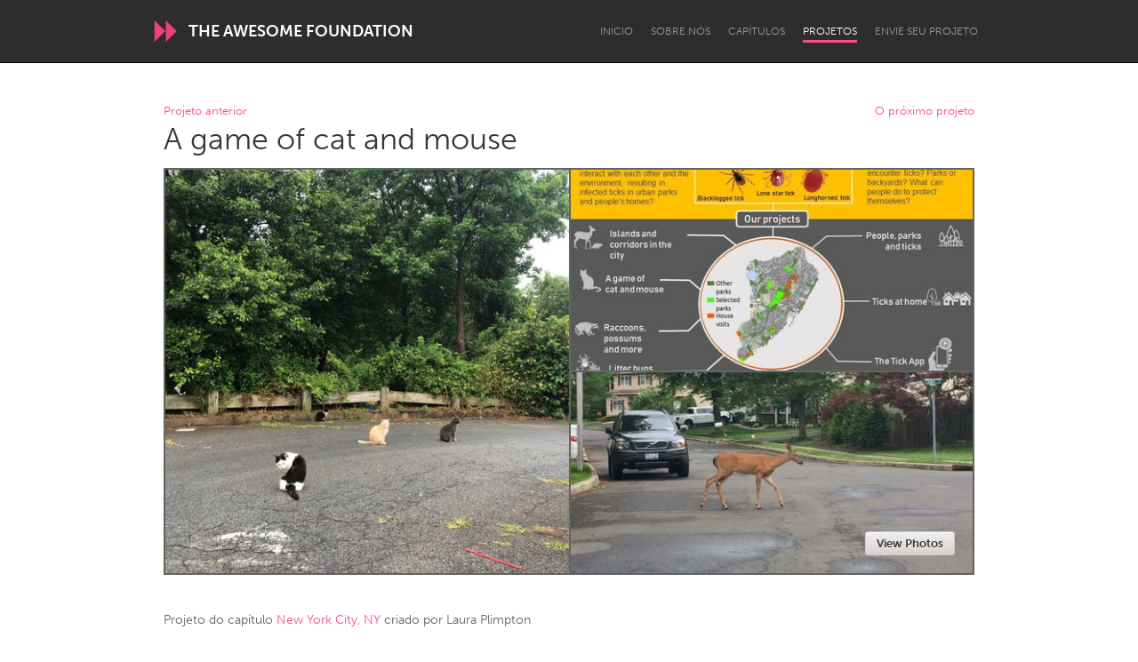

--- FILE ---
content_type: application/javascript
request_url: https://d13mwkvpspjvzo.cloudfront.net/assets/controllers/index-17cfa6e20c097c57d1fc79226f1f9896693147a065bff1a92f5978474832f281.js
body_size: -165
content:
import{application}from"controllers/application";import{eagerLoadControllersFrom}from"@hotwired/stimulus-loading";eagerLoadControllersFrom("controllers",application);